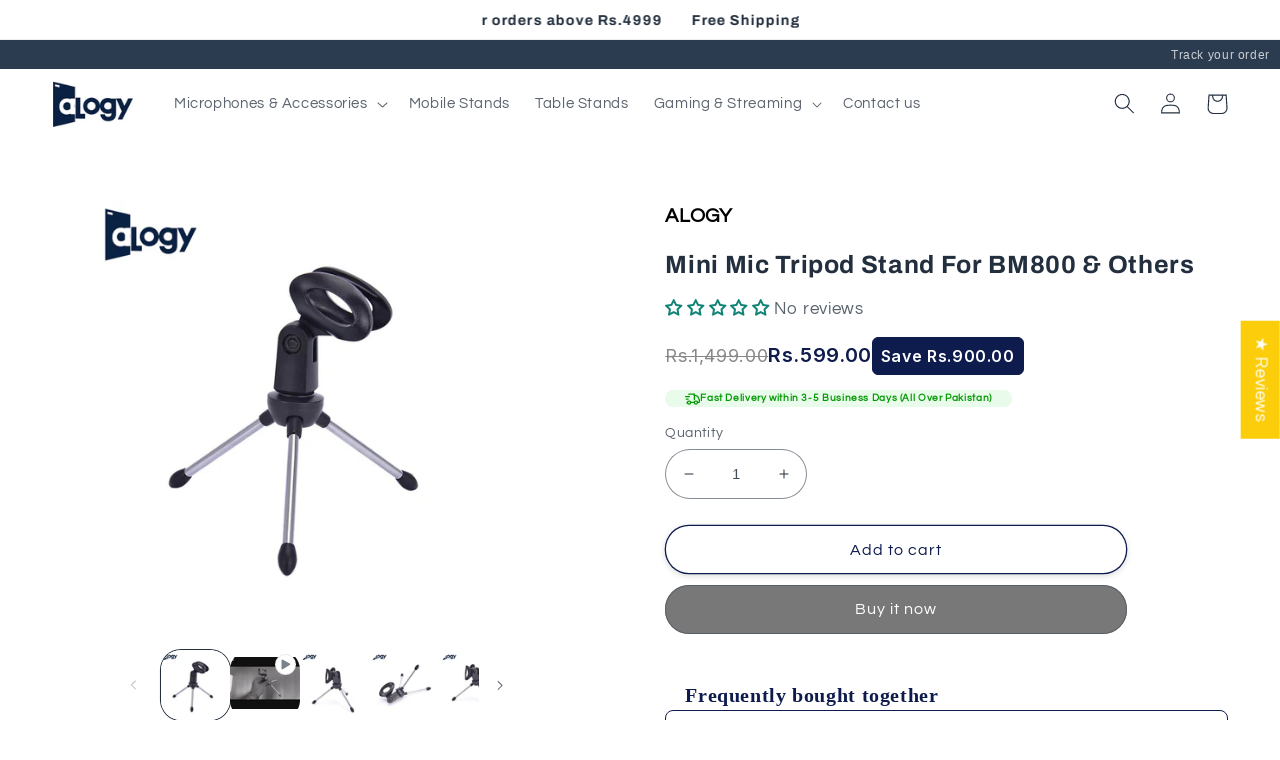

--- FILE ---
content_type: application/javascript
request_url: https://static-bundle.aov.ai/scripttag/aov-offer-assets_src_components_atoms_AdvancedCheckbox_index_js-assets_src_components_organisms_Preview-814fd7.9443d8b8bb555add.bundle.js
body_size: 8123
content:
"use strict";(self.aovOfferChunkLoader=self.aovOfferChunkLoader||[]).push([["assets_src_components_atoms_AdvancedCheckbox_index_js-assets_src_components_organisms_Preview-814fd7"],{7998(e,t,r){r.d(t,{A:()=>l});var i=r(1601),a=r.n(i),n=r(6314),o=r.n(n)()(a());o.push([e.id,".Avada-Checkbox__Wrapper{width:16px;height:16px;border-radius:4px;background:#fff;border:1px solid #000;display:flex;align-items:center;justify-content:center;position:relative}.Avada-Checkbox__Wrapper .Avada-Checkbox__Control{position:absolute;inset:0;display:flex;align-items:center;justify-content:center}.Avada-Checkbox__Wrapper .Avada-Checkbox__Control svg{width:100%;height:100%}",""]);let l=o},5191(e,t,r){r.d(t,{A:()=>l});var i=r(1601),a=r.n(i),n=r(6314),o=r.n(n)()(a());o.push([e.id,".Avada-Offer__Price{display:flex;row-gap:4px;flex-direction:column;align-items:end}.Avada-Offer__Price .Avada-Offer__PriceDiscount{font-weight:500;max-width:100%}.Avada-Offer__Price .Avada-Offer__PriceDiscount span{font-weight:400 !important}.Avada-Offer__Price .Avada-Offer__PriceDefault{font-size:13px;font-weight:400;color:#222;opacity:.8;text-decoration:line-through;max-width:100%}.Avada-Offer__Price .Avada-Offer__PriceUnit{color:#222;font-size:13px;font-weight:400;max-width:100%}.Avada-Volume__Content--Horizontal .Avada-Offer__Price:has(.Avada-Offer__PriceUnit){flex-direction:row !important;flex-wrap:wrap;justify-content:end;column-gap:4px !important;align-items:baseline !important}.Avada-Volume__Content--Horizontal .Avada-Offer__Price:has(.Avada-Offer__PriceUnit) .Avada-Offer__PriceDiscount span{display:none}.Avada-Volume__Content--Horizontal .Avada-Offer__Price:has(.Avada-Offer__PriceUnit) .Avada-Offer__PriceUnit{flex-basis:100%;text-align:right}.Avada-Offer__PriceDiscount--Gift{display:flex;padding:2px 8px;justify-content:center;align-items:center;gap:8px;border-radius:4px}",""]);let l=o},4597(e,t,r){r.d(t,{A:()=>w});var i=r(9028);r(1525);var a=r(9067),n=r.n(a),o=r(5072),l=r.n(o),d=r(7825),s=r.n(d),c=r(7659),u=r.n(c),f=r(5056),p=r.n(f),m=r(540),_=r.n(m),h=r(1113),g=r.n(h),y=r(7998),b={};b.styleTagTransform=g(),b.setAttributes=p(),b.insert=u().bind(null,"head"),b.domAPI=s(),b.insertStyleElement=_(),l()(y.A,b),y.A&&y.A.locals&&y.A.locals;var v=r(9040);let A=({checked:e=!1,onChange:t=()=>{},bgColor:r="black",borderColor:a="black",isTriggerProduct:n=!1})=>{let o=e?{scale:"1.25",background:n?"transparent":r,borderColor:n?"transparent":a}:{borderColor:"#333",opacity:.5};return(0,i.Y)("div",{className:(0,v.J)(["Avada-Checkbox__Wrapper",e&&"Avada-Checkbox__Wrapper--Checked"]),onClick:()=>{n||t(!e)},style:o,children:(0,i.Y)("div",{className:"Avada-Checkbox__Control",children:e&&(0,i.Y)("svg",{viewBox:"0 0 20 20",style:{color:"#ffffff"},children:(0,i.Y)("path",{fillRule:"evenodd",d:"M15.78 5.97a.75.75 0 0 1 0 1.06l-6.5 6.5a.75.75 0 0 1-1.06 0l-3.25-3.25a.75.75 0 1 1 1.06-1.06l2.72 2.72 5.97-5.97a.75.75 0 0 1 1.06 0Z",fill:"currentColor"})})})})};A.propTypes={checked:n().bool,onChange:n().func,bgColor:n().string,borderColor:n().string,isTriggerProduct:n().bool};let w=A},632(e,t,r){r.d(t,{A:()=>N});var i=r(9028),a=r(544),n=r(4194),o=r(2777),l=r(1898),d=r(9067),s=r(1525),c=r(5072),u=r.n(c),f=r(7825),p=r.n(f),m=r(7659),_=r.n(m),h=r(5056),g=r.n(h),y=r(540),b=r.n(y),v=r(1113),A=r.n(v),w=r(5191),C={};C.styleTagTransform=A(),C.setAttributes=g(),C.insert=_().bind(null,"head"),C.domAPI=p(),C.insertStyleElement=b(),u()(w.A,C),w.A&&w.A.locals&&w.A.locals;var x=r(1283),P=r(9420);r(2459);var D=r(5725),O=r(9711),T=r(9040),S=r(711);function k({currency:e,price:t,basePriceAll:r=null,discountedPrice:d=null,rate:c=1,unit:u={},showOriginPrice:f=!0,isUseCurrentPrice:p=!1,discountValue:m=null,discountType:_=null,isGift:h=!1,quantity:g=1,textFreeDefault:y="Free",onSavingCalculated:b=()=>{},isBuyXGetX:v=!1}){let{dataOffer:A,setting:w,shop:C}=(0,s.useContext)(a.l),{freeGiftText:k="GIFT",textDefaultColor:N,textColor:q,tagColor:L,backgroundTag:F}=w,{showUnitPrice:E=!1,unitPriceLabel:U="/each",isUsePriceRounding:M=!1,decimalPriceRounding:I=".00"}=A,Y=m??A.discountValue,V=_??A.discountType,B=window?.Shopify?.shop||C.shopifyDomain,G=A.type===P.li,R=x.M[B]?.textFree||y,j=x.M[B]?.textGift||k,$=(!!x.M[B]?.isShowUnitPrice||E)&&G,z=0===Number(Y)&&[n.vk,n.hH].includes(V)&&G,H=(r=!0)=>{if(V===n.RG)return R;let i=V===n.vk?Y:Y*(p&&C?.rate||1),a=$&&V!==n.vk?i/g:i||0,s=null!==d?parseFloat(d):(0,l.d)({price:$?t/g:t||0,type:V||n.vk,discount:a}),u=null!==d?c:p?1:c,f=(0,D.i)({value:s*u,isUsePriceRounding:!v&&M,decimalPriceRounding:I});if(!r)return f;let m=(0,O.A)(s);return m||(0,o.v)({currency:e,value:f})},J=(i=!0)=>{let a=null!==r?r:t,n=$?a/g:a||0,l=(0,D.i)({value:n*c,isUsePriceRounding:!z&&M&&!v,decimalPriceRounding:I});if(!i)return l;let d=(0,O.A)(l);return d||(0,o.v)({currency:e,value:l})};return(0,i.FD)("div",{className:"Avada-Offer__Price",children:[(0,i.Y)(()=>{let e=H(!1),t=H(!0),r=h?j:t,a=z?J():r,n=$&&![R,j].includes(r),o=J(!1),l=isNaN(o-e)?0:o-e;return(0,s.useEffect)(()=>{b&&l>0&&!isNaN(l)&&b(l)},[l]),(0,i.Y)("div",{className:(0,T.J)(["Avada-Offer__PriceDiscount",h&&"Avada-Offer__PriceDiscount--Gift"]),style:G?{}:{color:h?L:N,...h&&{backgroundColor:F}},children:(0,i.FD)(i.FK,{children:[(0,i.Y)("span",{className:"AOV-Offer__DiscountPrice",children:a}),n&&(0,i.Y)("span",{className:"AOV-Offer__UnitPriceLabel",children:U})]})})},{}),(0,i.Y)(()=>{if(z||0===Y&&!v||!f)return null;let e=J(),t=$&&e!==R;return(0,i.FD)("div",{className:"Avada-Offer__PriceDefault",style:G?{}:{color:q},children:[(0,i.Y)("span",{className:"AOV-Offer__BasePrice",children:e}),t&&(0,i.Y)("span",{className:"AOV-Offer__UnitPriceLabel",children:U})]})},{}),(0,i.Y)(()=>{if(!u)return null;let r=null!==d?parseFloat(d):(0,l.d)({price:t||0,type:V||n.vk,discount:m}),a=(0,S.nI)({variant:{price:r,unitPriceMeasurement:u},currency:e,rate:c});return a?(0,i.Y)("div",{className:"Avada-Offer__PriceUnit",children:a}):null},{})]})}k.propTypes={currency:d.string,price:d.oneOfType([d.number,d.string]),basePriceAll:d.number,discountedPrice:d.number,rate:d.number,unit:d.object,showOriginPrice:d.bool,isUseCurrentPrice:d.bool,discountValue:d.oneOfType([d.number,d.string]),discountType:d.string,isGift:d.bool,quantity:d.number,textFreeDefault:d.string,onSavingCalculated:d.func,isBuyXGetX:d.bool};let N=k},2480(e,t,r){r.d(t,{A:()=>v});var i=r(9028),a=r(1525),n=r(9067),o=r.n(n);let l=({disabled:e,status:t,setting:r,handleAddToCart:a,isPreview:n,text:o="Add to cart",textSuccess:l="ITEM ADDED TO YOUR CART",maxQuantity:s=100,isVolume:c=!1})=>{let{buttonColor:u,textButtonColor:f}=r,p=s>0,m=c?{}:{backgroundColor:u,color:f};return n||(m.fontSize="14px"),(0,i.Y)("button",{onClick:e=>{e.preventDefault(),p&&a(e)},className:`Avada-Offer__ButtonAddToCart ${e?"-disabled":""}`,disabled:e||!p,style:m,children:p?(0,i.Y)(d,{status:t,text:o,textSuccess:l}):"Sold out"})},d=({status:e,text:t,textSuccess:r})=>{switch(e){case"loading":return(0,i.Y)("div",{className:"Avada-Offer__ButtonAddToCartLoading"});case"done":return(0,i.FD)("div",{className:"Avada-Offer__ButtonAddToCartDone",style:{display:"flex",justifyContent:"center",alignItems:"center"},children:[(0,i.Y)("span",{className:"Avada-Offer__ButtonAddToCartDone--Icon",children:(0,i.Y)("svg",{width:"20",height:"20",viewBox:"0 0 20 20",fill:"white",xmlns:"http://www.w3.org/2000/svg",children:(0,i.Y)("path",{fillRule:"evenodd",clipRule:"evenodd",d:"M7.29325 14.7066L4.29325 11.7066C3.90225 11.3156 3.90225 10.6836 4.29325 10.2926C4.68425 9.90159 5.31625 9.90159 5.70725 10.2926L7.94325 12.5286L14.2413 5.34959C14.6012 4.92959 15.2323 4.88159 15.6503 5.24059C16.0703 5.60059 16.1192 6.23059 15.7592 6.64959L8.75925 14.6496C8.57825 14.8616 8.31625 14.9876 8.03825 14.9986C7.73525 14.9996 7.48025 14.8946 7.29325 14.7066Z"})})}),(0,i.Y)("span",{children:r})]});default:return t}};l.propTypes={text:o().string,disabled:o().bool,status:o().string,maxQuantity:o().number,handleAddToCart:o().func,setting:o().object,textSuccess:o().string,isPreview:o().bool,isVolume:o().bool},d.propTypes={status:o().string,text:o().string,textSuccess:o().string};var s=r(632),c=r(1283);let u=["hayahalmuslimah.myshopify.com","thong-local-testing.myshopify.com"];var f=r(544),p=r(2644),m=r(6245),_=r(9420),h=r(2777),g=r(1426),y=r(9040);function b({totalPrice:e,totalDiscount:t,initialSelectedProducts:r=[],selectedProducts:n=[],productsAddToCart:o=[],isPreview:d=!0,setHasShowOffer:b,isMobile:v=!1,status:A,setStatus:w=()=>{},customData:C={},sellingPlanId:x=""}){let{dataOffer:P,translations:D={},setHasShowOfferWrapper:O=()=>{},setting:T,shop:S,previewTranslation:k={}}=(0,a.useContext)(f.l),{layout:N,actionColor:q,actionTextColor:L}=T,F=(P.layout??N)===_.vf,E=P?.type===_.li,U=P.customPriced?1:S?.rate||1,M=E?{...g.zz,...T.volumeDiscount,...k}:{...T,...k},I=window?.Shopify?.shop||S.shopifyDomain,Y=window?.Shopify?.locale,V=c.M[I]?.customText,B=!!V&&!!Y,G=(B?V?.[Y]?.total:V?.total)||M?.totalLabel||"Total for {{total_items}} items",R=M?.discountSaveLabel||"Save {{discounted_amount}}",j=(B?V?.[Y]?.addToCart:V?.addToCart)||M?.addToCartLabel||"Add to cart",$=M?.itemAddedToCartLabel||"ITEM ADDED TO YOUR CART";return(0,i.FD)("div",{className:(0,y.J)(["Avada-Offer__Footer",v&&"Avada-Offer__Footer-Mobile"]),children:[!E&&(0,i.Y)("div",{className:"Avada-Offer__TotalPrice",children:(0,i.FD)("div",{className:"Avada-Offer__TotalDiscount",children:[(0,i.Y)("div",{className:"Avada-Offer__TotalText",children:G.replaceAll("{{total_items}}",u.includes(I)?n.length:0===n.length?"0":n.length.toString())}),(0,i.Y)(s.A,{price:e,discountedPrice:e-t,currency:S?.currency,rate:U,showOriginPrice:!!t}),P.enabledDiscount&&0!==t&&(0,i.Y)("div",{className:"Avada-Offer__DiscountValue",style:{color:L,backgroundColor:q},children:R.replaceAll("{{discounted_amount}}",(0,h.v)({currency:S?.currency,rate:U,value:parseFloat(t)}))})]})}),(0,i.Y)(l,{disabled:!n.length,text:j,textSuccess:$,status:A,handleAddToCart:()=>d?b(!1):(0,m.A)({customData:C})?void 0:(0,p.h)({dataOffer:P,selectedProducts:o,initialSelectedProducts:r,setStatus:w,setting:T,handleNext:()=>{d||O(!1)},customData:C,sellingPlanId:x}),setting:M,translation:D,isPreview:d,isHorizontalLayout:F,isVolume:E})]})}b.propTypes={totalPrice:o().number,totalDiscount:o().number,initialSelectedProducts:o().array,selectedProducts:o().array,productsAddToCart:o().array,isPreview:o().bool,setHasShowOffer:o().func,isMobile:o().bool,status:o().string,setStatus:o().func,customData:o().object,sellingPlanId:o().string};let v=b},7700(e,t,r){r.d(t,{$:()=>i});let i="loading"},3061(e,t,r){r.d(t,{mD:()=>i});let i=["black-friday-up-sell","thanksgiving-up-sell","christmas-up-sell","new-year-up-sell"]},9711(e,t,r){r.d(t,{A:()=>i});let i=e=>{if(!window?.AVADA_BUNDLE?.setting?.allowIntegrate3rdPartyCurrencyApps)return null;if(window?.bucksCC?.metaConfig?.active)try{var t=window?.bucksCC?.appConverter(e)||"";if("string"!=typeof t)return t;let r=document.createElement("textarea");return r.innerHTML=t,r.value}catch(e){return console.error("Error converting price with BUCKS app:",e),null}return"wellvy.myshopify.com"===window.Shopify.shop&&window.Currency&&window.Currency.convertAndFormat&&e?window.Currency.convertAndFormat(100*e):null}},6245(e,t,r){r.d(t,{A:()=>l,h:()=>o});var i=r(9793);let a=()=>!(0,i.isEmpty)(window.Cloudlift?.upload)&&window?.AVADA_BUNDLE?.setting?.allowIntegrateUploadLiftApp,n=({setCustomData:e,fileId:t,action:r})=>{t&&e(e=>{let i=e.uploadLiftData||[];switch(r){case"add":return i.includes(t)?e:{...e,uploadLiftData:[...i,t]};case"remove":return{...e,uploadLiftData:i.filter(e=>e!==t)};default:return e}})};function o({setCustomData:e=()=>{}}){if(!a())return()=>{};let t=t=>{n({setCustomData:e,fileId:t.detail.uuid,action:"add"})},r=t=>{n({setCustomData:e,fileId:t.detail.uuid,action:"remove"})};return window.addEventListener("upload:added",t),window.addEventListener("upload:removed",r),()=>{window.removeEventListener("upload:added",t),window.removeEventListener("upload:removed",r)}}let l=({customData:e})=>!!a()&&!(e?.uploadLiftData?.length>0)&&(d(),!0),d=()=>{s();let e=document.querySelector(".cl-upload--wrapper");if(!e)return;let t=c();e.parentNode.appendChild(t),u(t),f(t)},s=()=>{document.querySelector(".Avada-UploadLift__Notification")?.remove()},c=()=>{let e=document.createElement("div");return e.className="Avada-UploadLift__Notification",e.textContent="Please upload a file",e.style.cssText=`
    background-color: #fee2e2;
    color: #ef4444;
    padding: 10px;
    text-align: center;
    border-radius: 4px;
    font-weight: 500;
  `,e},u=e=>{e.scrollIntoView({behavior:"smooth",block:"center"})},f=e=>{setTimeout(()=>e.remove(),5e3)}},2644(e,t,r){r.d(t,{h:()=>w});var i=r(216),a=r(2154),n=r(4194),o=r(6292),l=r(1574),d=r(6092),s=r(8156),c=r(9420),u=r(7766),f=r(244),p=r(3807),m=r(8635),_=r(3863);let h=async(e=[])=>{if(window?.fbq&&"function"==typeof window.fbq&&window?.AVADA_BUNDLE?.setting?.allowTrackingAddToCartEventMetaPixel)try{let t=function(e=[]){return Object.values(e.filter(e=>e?.variantId).map(({id:e,variantId:t,price:r,quantity:i})=>({key:`${String(t)}|${Number(r)||0}`,data:{id:Number(e),sku:Number(t),quantity:Number(i)||1,item_price:Number(r)||0,currency:window?.Shopify?.currency?.active||"USD"}})).reduce((e,{key:t,data:r})=>(e[t]?e[t].quantity+=r.quantity:e[t]=r,e),{}))}(e),r=[...new Set(e.map(e=>Number(e.id)))],i=t.reduce((e,t)=>{let r=Number(t.quantity)||0;return e+r},0),a=t.reduce((e,t)=>{let r=Number(t.item_price)||0,i=Number(t.quantity)||0;return e+r*i},0);window.fbq("track","AddToCart",{content_ids:r,content_type:"product_group",contents:t,content_name:window?.AVADA_BUNDLE?.product?.title||"",currency:window?.Shopify?.currency?.active||"USD",num_items:i,value:a})}catch(e){console.error("Meta Pixel AddToCart error:",e)}};var g=r(7700),y=r(8470),b=r(6015),v=r(5753),A=r(9793);let w=async({dataOffer:e={},setStatus:t,selectedProducts:r,handleNext:w=()=>{},setting:x=window?.AVADA_BUNDLE?.setting,originalCartPayload:P={},sellingPlanId:D=""})=>{t(g.$);let O=r.find(e=>e.isTriggerProduct),T=String(O?.id||window.AVADA_BUNDLE.product?.id),{type:S,id:k,excludeTriggerProduct:N,enableMinProduct:q,minProductQty:L,code:F,actionRedirect:E}=e,U="fbt"===S,M=S===c.li,I=((e=12,t=!0)=>{let r=Math.random().toString(36).substring(2,e);return t?r.toUpperCase():r})(5),Y={...C(P,x),...(0,v.A)()},V=[...r].filter(Boolean).map(e=>{let t={offerId:k};U&&(t.groupKey=I,e.isGift&&(t.giftFromId=T),e.isTriggerProduct&&(t.isTrigger=!0),q&&(t.minQty=L+ +!N)),e.isGift&&M&&(t.giftFromId=T);let r={[c.g]:JSON.stringify(t),...!e.isGift&&Y};return{id:parseInt(e.variantId),quantity:e.quantity,properties:r,...!e.isGift&&((e="")=>e?{selling_plan:e}:window?.appstleSelectedSellingPlan?{selling_plan:window?.appstleSelectedSellingPlan}:{})(D)}}).filter(e=>e.id),B=await (0,i.A)(a.QA,{data:{items:((e,t)=>{let{addMoreItems:r,payloadVariantIds:i}=window?.AVADA_BUNDLE?.setting,a=[...e];if(i&&t?.items?.length){let e=i.split(",").map(e=>parseInt(e.trim())).filter(e=>!isNaN(e)&&e>0);if(e.length){let r=t.items.filter(t=>e.includes(parseInt(t.id))),i=new Set(a.map(e=>e.id));a=[...a,...r.filter(e=>!i.has(parseInt(e.id)))]}}if(r){let e=parseInt(window?.AVADA_BUNDLE?.product?.id),t=Function(`return ${r.trim()}`)(),i=new Set(a.map(e=>e.id));a=[...a,...t.filter(t=>!i.has(parseInt(t.id))&&(!t.forIds||!(t.forIds.length>0)||e&&t.forIds.includes(e))).map(({forIds:e,...t})=>t)]}return a})(V,P)}});await h(r);let G=new o.A,{token:R,discount_codes:j}=await G.getCartData();if(!j?.find(e=>e.code===F)?.code||x?.isAtcOptimizationDisabled){let e=x?.applyDiscountCodeDelay||0;e&&await (0,A.delay)(e);let t=function({discountCodes:e=[],discountCodeToAdd:t=""}){return Array.from(new Set([...[...window?.AVADA_BUNDLE?.setting?.allowAddFGCodes&&window?.AVADA_FREE_GIFTS?.freeGiftCodes||[],...e].filter(e=>e.applicable).map(e=>e.code)||[],t]))}({discountCodes:j,discountCodeToAdd:F})||[];await (0,l.s)({discountCodes:t,cartId:"gid://shopify/Cart/"+R})}if(t("done"),(0,s.M)()&&(0,d.$O)(),E===n.G1)return(0,a.Nl)();if(x?.isRedirectCartPage||E===n.qY)return(0,a.Nl)(a.sN);if((0,m.M)())return await (0,_.ad)(),w();if((0,y.A)())return;let $=await (0,i.A)(`/?sections=${(0,d.UH)()}`,{successCallback:e=>{(0,d.Jz)(e)}});return(0,f.U)({cartResponse:B,sections:$,cartItems:V}),x?.notAllowClickCartIcon||(await (0,_.ad)(),(0,u.U)(x?.queryPopupCart)),await (0,b.A)(),!function(e){if(window?.Shopify?.shop!=="altenewwholesale.myshopify.com")return;let t=new DOMParser,r=e?.header;if(!r)return;let i=t.parseFromString(r,"text/html").querySelector(".cart-link .cart-link__bubble"),a=document.querySelectorAll(".cart-link .cart-link__bubble");i&&a&&a.forEach(e=>{e.textContent=i.textContent})}($),(0,p.r)(x?.removeLoadingATC),w()},C=(e={},t=window?.AVADA_BUNDLE?.setting)=>{if(!t?.allowAddItemsPropertiesToCart)return{};let r=window.getEasifyProperties?window.getEasifyProperties():{};return{...e?.items?.[0]?.properties,...r}}},9040(e,t,r){r.d(t,{J:()=>i});let i=(e=[])=>e.filter(Boolean).join(" ")},9282(e,t,r){r.d(t,{A:()=>a});var i=r(8644);let a=(e,t="")=>{if(!e)return i.e0;let r=e.replace(/_x\d+(\.(gif|jpe?g|tiff?|png|webp|bmp))/gi,"$1");if(!t)return r;let a=r.includes("?")?"&":"?";return`${r}${a}${t}`}},6439(e,t,r){r.d(t,{A:()=>c});var i=r(1525),a=r(4194),n=r(1860),o=r(1283),l=r(9420),d=r(1898),s=r(9793);function c({dataOffer:e,initialSelectedProducts:t=[],shop:r,setting:c,activeVolume:u}){let{autoSelectOfferedItems:f=!0,triggerProducts:p=[],enabledDiscount:m=!1,discountValue:_=0,excludeTriggerProduct:h=!1,enableMinProduct:g=!1,minProductQty:y=1,type:b,discountInformation:v=[],discountType:A,customPriced:w=!1}=e,C=window?.Shopify?.shop||r?.shopifyDomain,x=p?.[0]||n.y["0"],P=n.y["2"],D=e=>{let t=o.M[C]?.isDeselectedOfferProducts;if(!(!f||t||c.isDeselectedOfferProducts))return e;let r=Number(c.selectedOfferProductLimit)||0;return e.slice(0,1+Math.max(0,r))},O=D(t),[T,S]=(0,i.useState)(O),k=e=>e.reduce((e,t)=>{if(t.isGift)return e;let i=w?1:r?.rate||1;return e+(t.isUseCurrentPrice?t.price/i:parseFloat(t.price))*t.quantity},0).toFixed(2),N=parseFloat((0,i.useMemo)(()=>k(T),[T,r?.rate])),q=parseFloat((0,i.useMemo)(()=>k(T.filter(e=>!e.isTriggerProduct)),[T,r?.rate])),L=(0,i.useMemo)(()=>T.filter(e=>!h||!e.isTriggerProduct).reduce((e,{price:t,isGift:r})=>e+(r?0:parseFloat(t-_<=0?t:_)),0).toFixed(2),[T]),F=(0,i.useMemo)(()=>{let r=T.find(e=>e.isTriggerProduct),i=T.filter(e=>!e.isGift&&!e.isTriggerProduct);if(!(g?i.length>=y:i.length===t.filter(e=>!e.isGift&&!e.isTriggerProduct).length&&i.length>0)||!m||!r)return"0.00";let n=h?q:N,o=parseFloat(e.discountValue||0);switch(e.discountType){case a.hH:return L;case a.aT:return(o>n?n:o).toFixed(2);default:return(o/100*n).toFixed(2)}},[T,t,e,L,N]),E=(0,i.useMemo)(()=>{let e=v?.find((e,t)=>t===u);return(0,s.isEmpty)(e)?N:(0,d.d)({price:N,type:A,discount:e?.discountValue})},[T,u,N]);return(0,i.useEffect)(()=>{(t.length||b!==l.li)&&S(D(t))},[JSON.stringify(t)]),{totalDiscount:F,selectedProducts:T,setSelectedProducts:S,totalPrice:N,discountedPrice:0,randomOfferProduct:P,triggerProduct:x,finalPriceVolumeDiscount:E}}},2459(){[".00",".x0",".x9",".90",".95",".99"].map(e=>({label:e,value:e}))},5725(e,t,r){function i({value:e,isUsePriceRounding:t=!1,decimalPriceRounding:r=".00"}){if(!t)return e;let i=Math.floor(e),a=Number((e-i).toFixed(2)),n=Math.floor(10*a);switch(r){case".00":return Math.ceil(e);case".x0":if(a>=.9)return i+1;return i+Math.ceil(10*a)/10;case".x9":if(a>=.9)return i+.99;return i+n/10+.09;case".90":return i+.9;case".95":return i+.95;case".99":return i+.99;default:return e}}r.d(t,{i:()=>i}),r(2459)},3807(e,t,r){r.d(t,{d:()=>a,r:()=>i});let i=(e={})=>{let{btnCheckout:t=null,spinnerLoading:r=null,loadingClass:i=null,disabledAttribute:n=null}={...a(),...e},o=document.querySelector(t);o&&(o.classList.remove("btn--loading","is-loading",i),n&&o.removeAttribute(n),r&&o.querySelector(r)?.remove())},a=()=>{switch(window?.Shopify?.theme?.schema_name){case"aceno-fashion-home01":return{btnCheckout:"button.btn.btn--add-to-cart",spinnerLoading:".spinner-border",quantitySelector:".product-quantity .product-quantity__selector",loadingClass:"is-adding"};case"Aurora":return{btnCheckout:".product-form__btns .product-form__btn-wrapper button",spinnerLoading:".loading-spinner.btn__loading-spinner",quantitySelector:".product-quantity__wrap",loadingClass:"loading",disabledAttribute:"disabled"};case"Shapes":return{btnCheckout:'.product-block-buy-buttons form[action="/cart/add"] .add-to-cart-btn',spinnerLoading:".loading-spinner.btn__loading-spinner",quantitySelector:'data-island[x-data="Quantity"]',disabledAttribute:":disabled"};case"Pipeline":return{btnCheckout:".product__submit__buttons .btn--add-to-cart",quantitySelector:".product__block__quantity",disabledAttribute:":disabled",loadingClass:"loading"};case"ShowTime":return{btnCheckout:".form product-to-cart button[data-to-cart]",loadingClass:"!loading"};case"Eurus":return{quantitySelector:"div.product-form__quantity"};case"Wonder":return{quantitySelector:"quantity-counter"};case"Ella":return{quantitySelector:"product-form quantity-input"};default:return{btnCheckout:".product-single__form .payment-buttons .add-to-cart,.product-form__item--submit .product-form__cart-submit",quantitySelector:'.product-form__input.product-form__quantity,.product__section--qty.qty-selection,.product-info .quantity-selector,.quantity-submit-row .label,.quantity-submit-row :nth-child(2),div.product-form--atc > div > quantity-selector,.product-single__content .product-single__box .product-form__qty,.product--add-to-cart-form div[data-block-id="quantity"],.main-product-section .product-quantity-wrapper,.product-form div[data-block-type="quantity-selector"],.product-form .product-form__info-list .product-form__info-item--quantity,.product-form product-quantity,.product-form__quantity-submit .product-form__item--quantity,.product-details quantity-selector-component',errorMessage:".product-form .product-form__add .qty-error"}}}},1898(e,t,r){r.d(t,{d:()=>a});var i=r(4194);let a=({price:e,type:t,discount:r})=>{let a,n=parseFloat(e),o=parseFloat(r);switch(t){case i.vk:a=Math.max(0,n*(1-o/100));break;case i.hH:a=Math.max(0,n-o);break;case i.hW:a=o;break;case i.oR:case i.Rg:default:a=n}return a}}}]);